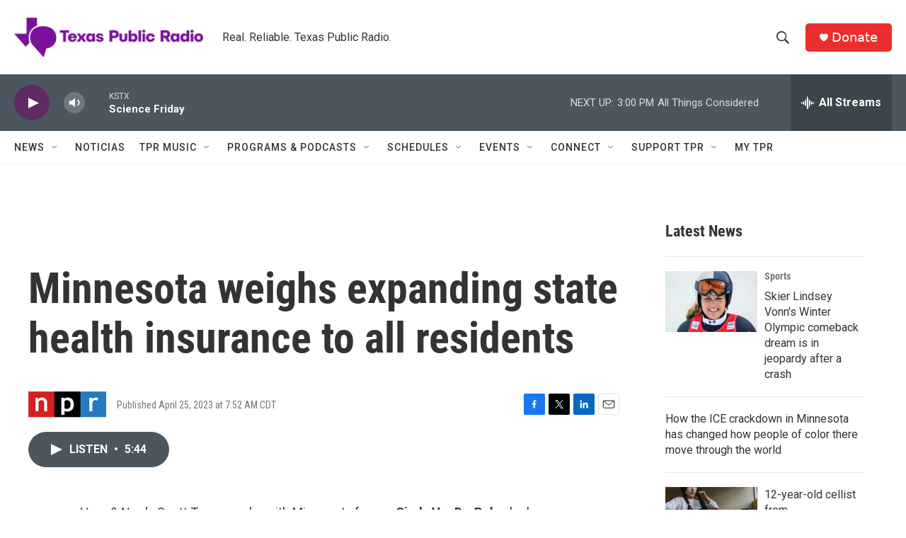

--- FILE ---
content_type: text/html; charset=utf-8
request_url: https://www.google.com/recaptcha/api2/aframe
body_size: 265
content:
<!DOCTYPE HTML><html><head><meta http-equiv="content-type" content="text/html; charset=UTF-8"></head><body><script nonce="l_WJ7onb1va__wKjrBftCw">/** Anti-fraud and anti-abuse applications only. See google.com/recaptcha */ try{var clients={'sodar':'https://pagead2.googlesyndication.com/pagead/sodar?'};window.addEventListener("message",function(a){try{if(a.source===window.parent){var b=JSON.parse(a.data);var c=clients[b['id']];if(c){var d=document.createElement('img');d.src=c+b['params']+'&rc='+(localStorage.getItem("rc::a")?sessionStorage.getItem("rc::b"):"");window.document.body.appendChild(d);sessionStorage.setItem("rc::e",parseInt(sessionStorage.getItem("rc::e")||0)+1);localStorage.setItem("rc::h",'1769803271077');}}}catch(b){}});window.parent.postMessage("_grecaptcha_ready", "*");}catch(b){}</script></body></html>